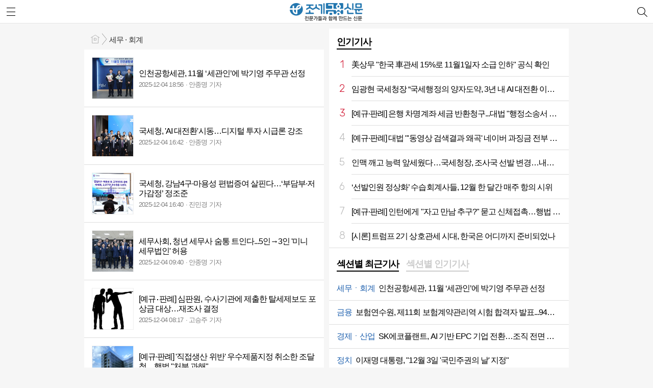

--- FILE ---
content_type: text/html; charset=utf-8
request_url: https://www.tfmedia.co.kr/mobile/section_list_all.html?sec_no=25
body_size: 9670
content:
<!DOCTYPE html>
<html lang="ko">
<head>
<meta name="viewport" content="width=device-width, initial-scale=1.0">
<meta name="format-detection" content="telephone=no">

<meta charset="UTF-8">
<meta http-equiv="X-UA-Compatible" content="IE=edge">
<meta property="og:url"					content="https://www.tfmedia.co.kr/mobile/section_list_all.html?sec_no=25" />
<meta property="og:type"				content="article" />
<meta property="og:title"				content="조세금융신문" />
<meta property="og:description"			content="조세금융신문, 세무, 회계, 금융, 재테크" />
<meta property="og:image"				content="https://www.tfmedia.co.kr/data/design/logo/default_image_share_20160726094110.png" />
<meta property="article:section"			content="" />
<meta property="article:section2"			content="" />
<meta property="article:published_time"			content="" />
<meta name="twitter:url"				content="https://www.tfmedia.co.kr/mobile/section_list_all.html?sec_no=25" />
<meta name="twitter:title"				content="조세금융신문" />
<meta name="twitter:card"				content="photo" />
<meta name="twitter:image"				content="https://www.tfmedia.co.kr/data/design/logo/default_image_share_20160726094110.png" />
<title>조세금융신문</title>
<link rel="apple-touch-icon-precomposed" href="/data/skin/layout/1/m16/images/favicon72.png">
<link rel="apple-touch-icon-precomposed" sizes="144x144" href="/data/skin/layout/1/m16/images/favicon144.png">
<link rel="shortcut icon" href="/data/skin/layout/1/m16/images/favicon.ico">
<link rel="icon" href="/data/skin/layout/1/m16/images/favicon.ico" type="image/x-icon">
<link rel="alternate" type="application/rss+xml" title="RSS 2.0" href="/data/rss/news.xml">
<link rel="stylesheet" href="/mobile/css/style.css">
<link rel="stylesheet" href="/mobile/css/override.css">
<!--[if lte IE 8]>
<link rel="stylesheet" type="text/css" href="/mobile/css/ie.css">
<![endif]-->
<link href="/data/cache/skin/1/mobile_section_list_all-cnts.css?20090508101900" type="text/css" rel="stylesheet" />
<meta name="subject" content="조세금융신문" />
<meta name="Copyright" content="조세금융신문" />
<meta name="keywords" content="조세금융신문, 세무, 회계, 금융, 재테크" />
<meta name="title" content="전문가들과 함께 만드는 신문 - 조세금융신문(www.tfnews.co.kr)" />
<meta name="description" content="조세금융신문, 세무, 회계, 금융, 재테크" />

<link rel='stylesheet' href='/mobile/css/swiper.css'>
<link type="text/css" rel="stylesheet" href="/data/skin/content/1/theme_title/index_cache.css">
<script type='text/javascript' src='/plugin/jquery/jquery-1.3.2.min.js'></script>
<script type='text/javascript' src='/js/common/jquery.cookie.js'></script>
<script type='text/javascript' src='/plugin/jquery/jquery-ui-1.7.2.custom.min.js'></script>
<script type='text/javascript' src='/plugin/jquery/plugins/jquery.floatobject-1.0.js'></script>
<script type='text/javascript' src='/plugin/jquery/plugins/jquery.uploadify-v2.1.0/swfobject.js'></script>
<script type='text/javascript' src='/plugin/jquery/plugins/jquery.uploadify-v2.1.0/jquery.uploadify.v2.1.0.min.js'></script>
<script type='text/javascript' src='/plugin/jquery/plugins/jquery.newsticker.js'></script>
<script type='text/javascript' src='/plugin/jquery/plugins/jquery-galleryview/jquery.easing.1.3.js'></script>
<script type='text/javascript' src='/plugin/jquery/plugins/jquery-galleryview/jquery.galleryview-1.1.js'></script>
<script type='text/javascript' src='/plugin/jquery/plugins/jquery-galleryview/jquery.timers-1.1.2.js'></script>
<script type='text/javascript' src='/js/iecontrol.js'></script>
<script type='text/javascript' src='/js/xml_supports.js'></script>
<script type='text/javascript' src='/js/menu.js'></script>
<script type='text/javascript' src='/js/mynews.js'></script>
<script type='text/javascript' src='/js/input.js'></script>
<script type='text/javascript' src='/mobile/js/jquery-1.11.1.js'></script>
<script type='text/javascript' src='/mobile/js/jquery-ui.js'></script>
<script type='text/javascript' src='/mobile/js/jquery.bxslider.js'></script>
<script type='text/javascript' src='/mobile/js/swiper.jquery.min.js'></script>
<script type='text/javascript' src='/mobile/js/icheck.js'></script>
<script type="text/javascript" src="/js/common/jquery.simplyscroll.js"></script>
<link type="text/css" rel="stylesheet" href="/js/common/slick.css">
<script type="text/javascript" src="/js/common/slick.js"></script>
<script type="text/javascript" src="/js/jquery.swipebox.js"></script><link rel="stylesheet" href="/plugin/photozoom/swipebox.css"><script type="text/javascript">
	var jQuery11 = $.noConflict(true);
</script>
<script type='text/javascript' src='/mobile/js/style.js'></script>
<meta property="naverblog:title"				content="" />

<script>
function ajaxGetSkinContent(layout_tpl, lay_no)
{
	$("#btn_more_" + lay_no).hide();
	$("#btn_more_loading_" + lay_no).show();
	if($("#skin_content_" + lay_no).attr("data-page") === undefined)
	{
		$("#skin_content_" + lay_no).attr("data-page", 1);
	}
	var page = Number($("#skin_content_" + lay_no).attr("data-page")) + 1;
	var mode = "get_skin_content";
	var parameter = "mode=" + mode + "&layout_tpl=" + layout_tpl + "&lay_no=" + lay_no + "&ajax_page=" + page + "&sec_no=25";

	$.ajax({
		url: "/news/ajax.php",
		data: parameter,
		dataType: "json",
		type:"POST",
		error: function(error) {
			console.log(error);
			return;
		},
		success: function(data){

			if(data.error_code)
			{
				console.log(data.error_message);
				return false;
			}
			$("#skin_content_" + lay_no).append($(data.html).find("#skin_content_" + lay_no).html());
			$("#skin_content_" + lay_no).attr("data-page", page);

			if($(data.html).find("#skin_content_" + lay_no).children().length >= $("#skin_content_" + lay_no).attr("data-count"))
			{
				$("#btn_more_" + lay_no).show();
			}
			$("#btn_more_loading_" + lay_no).hide();
		},
	});
}
</script>

<style>
.menu_wrap .hidden_skin, .top_ban_wrap .hidden_skin, .head_ban .hidden_skin { background: url(/data/skin/content/1/theme_title/images/bg_hr.png) repeat 0 0; height: 50px;}
.menu_wrap .html_no { position: absolute; right: 2px; top: 1px; background: #000; border-radius: 10px; color: #fff; font-family: Apple SD Gothic Neo, 돋움, Dotum, Helvetica, Droid Sans, AppleSDGothic, Arial, sans-serif; font-size: 12px; border: 1px solid #fff; display: block; padding: 1px 4px;}
.menu_wrap .html_text, .top_ban_wrap .html_text, .head_ban .html_text { position: absolute; right: 2px; top: 1px; background: #000; border-radius: 10px; color: #fff; font-family: Apple SD Gothic Neo, 돋움, Dotum, Helvetica, Droid Sans, AppleSDGothic, Arial, sans-serif; font-size: 12px; border: 1px solid #fff; display: block; padding: 1px 4px;}
.menu_wrap .html_no:before { content: "No."}
</style>

<meta name="referrer" content="no-referrer-when-downgrade">
<meta name="google-site-verification" content="h4NBE6aSlssewhzM9W3W_ZtYkSvccg5jL92aAh3NZ-I" />

            



	


</head>
<body>

<div id="body_wrap">

	<div id="wrapper">
	
		<!-- HEADER -->
		<div id="header">
			<div class="head_wrap">
				<h1><a href="./"><img src="https://www.tfmedia.co.kr/data/design/logo/mobile_toplogo_20160817141009.png" style="max-height: 35px;" alt="LOGO"></a></h1>
				<a href="javascript:void(0);" class="btn_menu"><span class="blind">메뉴</span></a>
				<a href="javascript:void(0);" class="btn_search"><span class="blind">검색</span></a>
			</div>
			
			<!-- Search box -->
			<div id="search_wrap" style="display: none;">
				<h2 class="blind">Search</h2>
				<form action="./search_result.html" method="GET" id="form_search_top">
				<fieldset>
					<div class="search_box">
						<label for="" class="blind">검색어를 입력하세요.</label>
						<input type="text" name="search" class="search_input i_focus" placeholder="검색어를 입력하세요.">
						<a href="#" class="btn_search_txt" onclick="$('#form_search_top').submit();return false;"><span class="blind">검색</span></a>
						<a href="#" class="btn_search_close"><span class="blind">닫기</span></a>
					</div>
				</fieldset>
				</form>
			</div>
			<!-- // Search box -->
		</div>
		<!-- // HEADER -->
		
		
		<!-- Content -->
		<div id="container" class="col02">
			
			<!-- Left content -->
			<div class="con_primary">
				<div>

										<!-- 네비게이터 -->
					<div class="path_con">
												<ul class="path_wrap">
							<li><a href="./">홈</a></li>
							<li><a href="section_list_all.html?sec_no=25">세무 · 회계</a></li>
													</ul>
						
											</div>
										
					<div class="m_ara_002    ">

	<!-- 리스트 :: 섬네일이 있으면 li에 클래스 'on_thumb' / 섬네일이 없으면 li에 클래스 없음-->
	<ul class="list_thumb radius">

			<li>
			<a href="article.html?no=198634">
								<span class="thumb thumbs"><img src="//www.tfmedia.co.kr/data/cache/public/photos/20251249/art_17648420459858_b5b822_146x146_c0.jpg" height="73" alt=""></span>
								<div class="items">
					<h3>인천공항세관, 11월 ‘세관인’에 박기영 주무관 선정</h3>
					<ul class="ac_info">
						<li>2025-12-04 18:56</li>
						<li>안종명 기자 </li>
					</ul>
				</div>
			</a>
		</li>
			<li>
			<a href="article.html?no=198628">
								<span class="thumb thumbs"><img src="//www.tfmedia.co.kr/data/cache/public/photos/20251249/art_17648331334211_b544ce_146x146_c0.jpg" height="73" alt=""></span>
								<div class="items">
					<h3>국세청, 'AI 대전환'시동…디지털 투자 시급론 강조</h3>
					<ul class="ac_info">
						<li>2025-12-04 16:42</li>
						<li>안종명 기자 </li>
					</ul>
				</div>
			</a>
		</li>
			<li>
			<a href="article.html?no=198629">
								<span class="thumb thumbs"><img src="//www.tfmedia.co.kr/data/cache/public/photos/20251249/art_17648331315677_2604b7_146x146_c0.jpg" height="73" alt=""></span>
								<div class="items">
					<h3>국세청, 강남4구·마용성 편법증여 살핀다…‘부담부·저가감정’ 정조준</h3>
					<ul class="ac_info">
						<li>2025-12-04 16:40</li>
						<li>진민경 기자 </li>
					</ul>
				</div>
			</a>
		</li>
			<li>
			<a href="article.html?no=198608">
								<span class="thumb thumbs"><img src="//www.tfmedia.co.kr/data/cache/public/photos/20251249/art_1764808321079_f6193d_146x146_c0.jpg" height="73" alt=""></span>
								<div class="items">
					<h3>세무사회, 청년 세무사 숨통 트인다...5인→3인 '미니 세무법인' 허용</h3>
					<ul class="ac_info">
						<li>2025-12-04 09:40</li>
						<li>안종명 기자 </li>
					</ul>
				</div>
			</a>
		</li>
			<li>
			<a href="article.html?no=198545">
								<span class="thumb thumbs"><img src="//www.tfmedia.co.kr/data/cache/public/photos/20251249/art_17646630379242_2fb922_146x146_c0.jpg" height="73" alt=""></span>
								<div class="items">
					<h3>[예규‧판례] 심판원, 수사기관에 제출한 탈세제보도 포상금 대상…재조사 결정</h3>
					<ul class="ac_info">
						<li>2025-12-04 08:17</li>
						<li>고승주 기자 </li>
					</ul>
				</div>
			</a>
		</li>
			<li>
			<a href="article.html?no=198507">
								<span class="thumb thumbs"><img src="//www.tfmedia.co.kr/data/cache/public/photos/20251249/art_17645874497843_b32c25_146x146_c0.png" height="73" alt=""></span>
								<div class="items">
					<h3>[예규·판례] '직접생산 위반' 우수제품지정 취소한 조달청…행법 "처분 과해"</h3>
					<ul class="ac_info">
						<li>2025-12-04 08:00</li>
						<li>박청하 기자 </li>
					</ul>
				</div>
			</a>
		</li>
			<li>
			<a href="article.html?no=198595">
								<span class="thumb thumbs"><img src="//www.tfmedia.co.kr/data/cache/public/photos/20251249/art_17647979226076_259243_146x146_c0.jpg" height="73" alt=""></span>
								<div class="items">
					<h3>금감원, 19일 회계법인·감사반 회계현안 설명회 연다</h3>
					<ul class="ac_info">
						<li>2025-12-04 06:39</li>
						<li>송기현 기자 </li>
					</ul>
				</div>
			</a>
		</li>
			<li>
			<a href="article.html?no=198599">
								<span class="thumb thumbs"><img src="//www.tfmedia.co.kr/data/cache/public/photos/20251249/art_1764799470728_456deb_146x146_c0.jpg" height="73" alt=""></span>
								<div class="items">
					<h3>美정부, '한국 車관세 15%로 11월1일자 소급 인하' 관보 게재</h3>
					<ul class="ac_info">
						<li>2025-12-03 23:51</li>
						<li>김종태 기자 </li>
					</ul>
				</div>
			</a>
		</li>
			<li>
			<a href="article.html?no=198536">
								<span class="thumb thumbs"><img src="//www.tfmedia.co.kr/data/cache/public/photos/20251249/art_17646536855551_9b5644_146x146_c0.png" height="73" alt=""></span>
								<div class="items">
					<h3>[초대석] 세무법인 와이즈앤택스 최시헌 회장, 김선명 대표 "변화 앞에서 흔들리지 않는 최고의 세무서비스"</h3>
					<ul class="ac_info">
						<li>2025-12-03 18:37</li>
						<li>이지한 기자 </li>
					</ul>
				</div>
			</a>
		</li>
			<li>
			<a href="article.html?no=198602">
								<span class="thumb thumbs"><img src="//www.tfmedia.co.kr/data/cache/public/photos/20251249/art_17648007658575_2d1e98_146x146_c0.jpg" height="73" alt=""></span>
								<div class="items">
					<h3>금융위, 회계처리 위반 아스트에 과징금 22억원 부과</h3>
					<ul class="ac_info">
						<li>2025-12-03 18:33</li>
						<li>김종태 기자 </li>
					</ul>
				</div>
			</a>
		</li>
			<li>
			<a href="article.html?no=198590">
								<span class="thumb thumbs"><img src="//www.tfmedia.co.kr/data/cache/public/photos/20251249/art_17647505288277_f0bc55_146x146_c0.jpg" height="73" alt=""></span>
								<div class="items">
					<h3>관세청, 내년 세외수입 51% '감액'…면세점 수수료 반영 '예산 현실화'</h3>
					<ul class="ac_info">
						<li>2025-12-03 18:04</li>
						<li>안종명 기자 </li>
					</ul>
				</div>
			</a>
		</li>
			<li>
			<a href="article.html?no=198575">
								<span class="thumb thumbs"><img src="//www.tfmedia.co.kr/data/cache/public/photos/20251249/art_17647284054816_d61552_146x146_c0.png" height="73" alt=""></span>
								<div class="items">
					<h3>[전문가 칼럼] 가업승계 전문세무사가 전하는 성공적인 가업승계 7계명</h3>
					<ul class="ac_info">
						<li>2025-12-03 16:53</li>
						<li>안성희 세무사 </li>
					</ul>
				</div>
			</a>
		</li>
			<li>
			<a href="article.html?no=198579">
								<span class="thumb thumbs"><img src="//www.tfmedia.co.kr/data/cache/public/photos/20251249/art_17647297105191_41454d_146x146_c0.jpg" height="73" alt=""></span>
								<div class="items">
					<h3>관세청, '통관부호 전용 발급시스템' 긴급 가동…쿠팡 사태 피해자 구제 총력</h3>
					<ul class="ac_info">
						<li>2025-12-03 11:52</li>
						<li>안종명 기자 </li>
					</ul>
				</div>
			</a>
		</li>
			<li>
			<a href="article.html?no=198544">
								<span class="thumb thumbs"><img src="//www.tfmedia.co.kr/data/cache/public/photos/20251249/art_17646629388703_44fd05_146x146_c0.jpg" height="73" alt=""></span>
								<div class="items">
					<h3>[예규‧판례] 심판원, 혼인신고 전 세대분리해도 장애인 자동차 취득세 면제 적용</h3>
					<ul class="ac_info">
						<li>2025-12-03 08:17</li>
						<li>고승주 기자 </li>
					</ul>
				</div>
			</a>
		</li>
			<li>
			<a href="article.html?no=198506">
								<span class="thumb thumbs"><img src="//www.tfmedia.co.kr/data/cache/public/photos/20251249/art_17645873906215_4cac7b_146x146_c0.png" height="73" alt=""></span>
								<div class="items">
					<h3>[예규·판례] 인턴에게 "자고 만남 추구?" 묻고 신체접촉…행법 "해고 정당"</h3>
					<ul class="ac_info">
						<li>2025-12-03 08:00</li>
						<li>박청하 기자 </li>
					</ul>
				</div>
			</a>
		</li>
			<li>
			<a href="article.html?no=198433">
								<span class="thumb thumbs"><img src="//www.tfmedia.co.kr/data/cache/public/photos/20251249/art_17645151260721_adb444_146x146_c0.png" height="73" alt=""></span>
								<div class="items">
					<h3>[김종규 칼럼] 국세청 과세행정의 으뜸은 공정성인데 왜 ‘아직’이라고들 하나</h3>
					<ul class="ac_info">
						<li>2025-12-03 07:51</li>
						<li>김종규 본지 논설고문 겸 대기자 </li>
					</ul>
				</div>
			</a>
		</li>
			<li>
			<a href="article.html?no=198565">
								<span class="thumb thumbs"><img src="//www.tfmedia.co.kr/data/cache/public/photos/20251249/art_17647138201384_cf95a8_146x146_c0.jpg" height="73" alt=""></span>
								<div class="items">
					<h3>금감원, 'K-IFRS 제·개정 내용 설명회'...회계기준 개정 설명</h3>
					<ul class="ac_info">
						<li>2025-12-03 07:31</li>
						<li>송기현 기자 </li>
					</ul>
				</div>
			</a>
		</li>
			<li>
			<a href="article.html?no=198561">
								<span class="thumb thumbs"><img src="//www.tfmedia.co.kr/data/cache/public/photos/20251249/art_17646990915357_e27e13_146x146_c0.jpg" height="73" alt=""></span>
								<div class="items">
					<h3>내년부터 법인세 전 구간 1%p 인상…예산부수법안 국회 통과</h3>
					<ul class="ac_info">
						<li>2025-12-02 23:31</li>
						<li>김종태 기자 </li>
					</ul>
				</div>
			</a>
		</li>
			<li>
			<a href="article.html?no=198551">
								<span class="thumb thumbs"><img src="//www.tfmedia.co.kr/data/cache/public/photos/20251249/art_17646695426406_c3bc97_146x146_c0.jpg" height="73" alt=""></span>
								<div class="items">
					<h3>부산국세청 ‘스타트업 성장 발판된다’, 각종 세정지원 안내</h3>
					<ul class="ac_info">
						<li>2025-12-02 18:59</li>
						<li>고승주 기자 </li>
					</ul>
				</div>
			</a>
		</li>
			<li>
			<a href="article.html?no=198548">
								<span class="thumb thumbs"><img src="//www.tfmedia.co.kr/data/cache/public/photos/20251249/art_17646645277892_e721b9_146x146_c0.jpg" height="73" alt=""></span>
								<div class="items">
					<h3>관세무역개발원, 추계학술세미나 개최...美 통상 환경 대응 모색</h3>
					<ul class="ac_info">
						<li>2025-12-02 17:48</li>
						<li>안종명 기자 </li>
					</ul>
				</div>
			</a>
		</li>
			<li>
			<a href="article.html?no=198543">
								<span class="thumb thumbs"><img src="//www.tfmedia.co.kr/data/cache/public/photos/20251249/art_17646622520484_40ce2a_146x146_c0.jpg" height="73" alt=""></span>
								<div class="items">
					<h3>[이슈체크] 세계 주도가들 설렌다…‘2025 K-SUUL AWARD’ 12개 수상주류 공개</h3>
					<ul class="ac_info">
						<li>2025-12-02 17:06</li>
						<li>고승주 기자 </li>
					</ul>
				</div>
			</a>
		</li>
			<li>
			<a href="article.html?no=198541">
								<span class="thumb thumbs"><img src="//www.tfmedia.co.kr/data/cache/public/photos/20251249/art_17646597736571_36a851_146x146_c0.jpg" height="73" alt=""></span>
								<div class="items">
					<h3>이성일 교수, 관세법판례연구회 세미나서 '관세포탈죄 신분범' 해석 논리적 모순 제기</h3>
					<ul class="ac_info">
						<li>2025-12-02 16:43</li>
						<li>안종명 기자 </li>
					</ul>
				</div>
			</a>
		</li>
			<li>
			<a href="article.html?no=198529">
								<span class="thumb thumbs"><img src="//www.tfmedia.co.kr/data/cache/public/photos/20251249/art_1764644477458_2775b0_146x146_c0.jpg" height="73" alt=""></span>
								<div class="items">
					<h3>[이슈체크] 종부세 1주택자 90%가 서울…강원‧충청‧전라‧경상 한 채도 없어</h3>
					<ul class="ac_info">
						<li>2025-12-02 12:10</li>
						<li>고승주 기자 </li>
					</ul>
				</div>
			</a>
		</li>
			<li>
			<a href="article.html?no=198524">
								<span class="thumb thumbs"><img src="//www.tfmedia.co.kr/data/cache/public/photos/20251249/art_17646414292659_6974f5_146x146_c0.jpg" height="73" alt=""></span>
								<div class="items">
					<h3>[현장] 서울세관, 국산 담배 73억 상당 밀수입 업체 적발</h3>
					<ul class="ac_info">
						<li>2025-12-02 12:03</li>
						<li>안종명 기자 </li>
					</ul>
				</div>
			</a>
		</li>
		</ul>
	
	<ul class="board_nav">
		<li class="prev"><a href="?sec_no=25&page=1">이전글</a></li>
		<li><i class="t01">1</i> / <span>1104</span></li>
		<li class="next"><a href="?sec_no=25&page=2">다음글</a></li>
	</ul>
						
</div>					
				</div>
			</div>
			<!-- // Left content -->
			
			<!-- Right content -->
			<div class="con_secondary">
				<div>
					<div class="m_arl_004    ">

	<div class="mts01 tit_box">
	<h2 >
		<a href="javascript:void(0);" >인기기사</a>
	</h2>
	</div>
	
	<ul class="rank_list">
			<li>
			<a href="/mobile/article.html?no=198517">
				<span class="rank01">1</span>
				<strong>美상무 "한국 車관세 15%로 11월1일자 소급 인하" 공식 확인</strong>
			</a>
		</li>
					<li>
			<a href="/mobile/article.html?no=198436">
				<span class="rank02">2</span>
				<strong>임광현 국세청장 “국세행정의 양자도약, 3년 내 AI 대전환 이루겠다”</strong>
			</a>
		</li>
					<li>
			<a href="/mobile/article.html?no=198445">
				<span class="rank03">3</span>
				<strong>[예규·판례] 은행 차명계좌 세금 반환청구...대법 "행정소송서 하자 따져야"</strong>
			</a>
		</li>
					<li>
			<a href="/mobile/article.html?no=198446">
				<span class="rank04">4</span>
				<strong>[예규·판례] 대법 "'동영상 검색결과 왜곡' 네이버 과징금 전부 취소해야"</strong>
			</a>
		</li>
					<li>
			<a href="/mobile/article.html?no=198499">
				<span class="rank05">5</span>
				<strong>인맥 깨고 능력 앞세웠다…국세청장, 조사국 선발 변경…내부서 ‘호평’</strong>
			</a>
		</li>
					<li>
			<a href="/mobile/article.html?no=198469">
				<span class="rank06">6</span>
				<strong>‘선발인원 정상화’ 수습회계사들, 12월 한 달간 매주 항의 시위</strong>
			</a>
		</li>
					<li>
			<a href="/mobile/article.html?no=198506">
				<span class="rank07">7</span>
				<strong>[예규·판례] 인턴에게 "자고 만남 추구?" 묻고 신체접촉…행법 "해고 정당"</strong>
			</a>
		</li>
					<li>
			<a href="/mobile/article.html?no=198432">
				<span class="rank08">8</span>
				<strong>[시론] 트럼프 2기 상호관세 시대, 한국은 어디까지 준비되었나</strong>
			</a>
		</li>
				</ul>

</div><div class="m_ext_001    ">


	<div id="tabs2964" class="big_tab card_summary">
		<ul class="tab_link">
			<li><a href="#tabs2964_1">섹션별 최근기사</a></li>
			<li><a href="#tabs2964_2">섹션별 인기기사</a></li>
		</ul>
		
		<!-- 섹션별 최근기사 -->
		<div id="tabs2964_1">
			<ul class="section_list">
							<li><a href="/mobile/article.html?no=198634"><strong><em>세무ㆍ회계</em>인천공항세관, 11월 ‘세관인’에 박기영 주무관 선정</strong></a></li>
							<li><a href="/mobile/article.html?no=198631"><strong><em>금융</em>보험연수원, 제11회 보험계약관리역 시험 합격자 발표...94명 합격·합격률32.5%</strong></a></li>
							<li><a href="/mobile/article.html?no=198632"><strong><em>경제ㆍ산업</em>SK에코플랜트, AI 기반 EPC 기업 전환…조직 전면 손질</strong></a></li>
							<li><a href="/mobile/article.html?no=198581"><strong><em>정치</em>이재명 대통령, "12월 3일 '국민주권의 날' 지정"</strong></a></li>
							<li><a href="/mobile/article.html?no=198639"><strong><em>LIFE</em>[인사] SKC</strong></a></li>
							<li><a href="/mobile/article.html?no=198632"><strong><em>IT / 게임</em>SK에코플랜트, AI 기반 EPC 기업 전환…조직 전면 손질</strong></a></li>
							<li><a href="/mobile/article.html?no=198463"><strong><em>조세금융TV</em>[詩가 있는 아침] 문틈으로</strong></a></li>
						</ul>
		</div>
		<!-- // 섹션별 최근기사 -->
		
		<!-- 섹션별 인기기사 -->
		<div id="tabs2964_2">
			<ul class="section_list">
							<li><a href="/mobile/article.html?no=198401"><strong><em>세무ㆍ회계</em>[예규·판례] IT업계 프로젝트 마치면 정규 근로계약도 끝?…행법 "부당해고"</strong></a></li>
							<li><a href="/mobile/article.html?no=198351"><strong><em>금융</em>KB금융, 대한민국 디지털경영대상 대통령상…“디지털역량 강화 결실”</strong></a></li>
							<li><a href="/mobile/article.html?no=198517"><strong><em>경제ㆍ산업</em>美상무 "한국 車관세 15%로 11월1일자 소급 인하" 공식 확인</strong></a></li>
							<li><a href="/mobile/article.html?no=198581"><strong><em>정치</em>이재명 대통령, "12월 3일 '국민주권의 날' 지정"</strong></a></li>
							<li><a href="/mobile/article.html?no=198442"><strong><em>LIFE</em>[부고] 송현진(현대매듭 대표)·윤주(GS건설 외환팀 책임)씨 부친상</strong></a></li>
							<li><a href="/mobile/article.html?no=198378"><strong><em>IT / 게임</em>현대차그룹, 경기도 안성 산단 내 '배터리 캠퍼스' 조성 위해 총 1.2조원 투자</strong></a></li>
							<li><a href="/mobile/article.html?no=198316"><strong><em>조세금융TV</em>[詩가 있는 아침] 가을바람</strong></a></li>
						</ul>
		</div>
		<!-- // 섹션별 인기기사 -->
	</div>
	
	<script>
	jQuery11( "#tabs2964" ).tabs();
	</script>

</div>
				</div>
			</div>
			<!-- // Right content -->
			
			<div class="btn_float" style="display: none;">
				<a href="javascript:void(0)" onClick="goToByScroll('body_wrap')" class="btn_top"><span class="blind">맨 위로</span></a>
				<a href="./" class="btn_home"><span class="blind">홈</span></a>
			</div>
		</div>
		<!-- // Content -->
		
		<!-- footer -->
		<div id="footer">
			<div>
				<div>
					<a href="/?mobile"><img src="./images/btn/btn_pcver.png" width="110" height="30" alt="PC버전으로 보기"></a>
					<!-- <a href="#" onclick="add_shortcut();return false;"><img src="/data/skin/layout/1/m16/images/btn/btn_bookmark.png" width="145" height="30" alt="안드로이드 홈화면 추가"></a> -->
				</div>
				<p>회사명 : 주식회사 조세금융신문     사업자 등록번호 : 107-88-12727
주소 : 서울특별시 은평구 증산로17길 43-1 (신사동 171-57) 제이제이한성B/D 
인터넷신문등록번호 : 서울, 아01713        등록일자 : 2011. 07. 25
제호 : 조세금융신문     발행인 : 김종상     편집인 : 양학섭     발행일자 : 2014. 04. 20
TEL : 02-783-3636      FAX : 02-3775-4461
Copyright @ All rights reserved.</p>
				<h6><a href="http://www.mediaon.co.kr/" target="_blank"><img src="/data/skin/layout/1/m16/images/img/footer_logo.png" width="99" height="12" alt="Powered by MediaOn"></a></h6>
			</div>
		</div>
		<!-- // footer -->
		
		<!-- Link Mask -->
		<div class="l_mask" style="display:none;"></div>
		<!-- Link Mask -->
	</div>
	
	<!-- Aside -->
	<div id="aside_wrap">
		<div class="search_top">
			<h1><a href="./"><img src="https://www.tfmedia.co.kr/data/design/logo/mobile_toplogo_20160817141009.png" style="max-height: 25px;" alt="LOGO"></a></h1>
			
						<a href="./login.html" class="btn_login">로그인</a>
						<a href="#" class="btn_close" onclick="return false;"><span class="blind">창닫기</span></a>
		</div>
		
		<ul id="gnb">

						<li>
				<a href="/mobile/article_list_all.html">종합뉴스<span></span></a>
							</li>
						<li>
				<a href="javascript:void(0);">세무ㆍ회계<span></span></a>
								<ul>
					<li><a href="/mobile/section_list_all.html?sec_no=25">세무ㆍ회계 전체</a></li>
										<li><a href="/mobile/section_list_all.html?sec_no=36">정책</a></li>
										<li><a href="/mobile/section_list_all.html?sec_no=37">내국세</a></li>
										<li><a href="/mobile/section_list_all.html?sec_no=38">국제조세</a></li>
										<li><a href="/mobile/section_list_all.html?sec_no=57">관세</a></li>
										<li><a href="/mobile/section_list_all.html?sec_no=58">지방세</a></li>
										<li><a href="/mobile/section_list_all.html?sec_no=59">업계</a></li>
										<li><a href="/mobile/section_list_all.html?sec_no=60">예규·판례</a></li>
									</ul>
							</li>
						<li>
				<a href="javascript:void(0);">금융<span></span></a>
								<ul>
					<li><a href="/mobile/section_list_all.html?sec_no=3">금융 전체</a></li>
										<li><a href="/mobile/section_list_all.html?sec_no=40">정책</a></li>
										<li><a href="/mobile/section_list_all.html?sec_no=41">은행</a></li>
										<li><a href="/mobile/section_list_all.html?sec_no=154">증권</a></li>
										<li><a href="/mobile/section_list_all.html?sec_no=63">보험</a></li>
										<li><a href="/mobile/section_list_all.html?sec_no=66">카드ㆍ제2금융</a></li>
										<li><a href="/mobile/section_list_all.html?sec_no=65">예규ㆍ판례</a></li>
									</ul>
							</li>
						<li>
				<a href="/mobile/section_list_all.html?sec_no=5">세ㆍ재테크<span></span></a>
							</li>
						<li>
				<a href="javascript:void(0);">경제ㆍ산업<span></span></a>
								<ul>
					<li><a href="/mobile/section_list_all.html?sec_no=54">경제ㆍ산업 전체</a></li>
										<li><a href="/mobile/section_list_all.html?sec_no=40">정책</a></li>
										<li><a href="/mobile/section_list_all.html?sec_no=74">경제일반</a></li>
										<li><a href="/mobile/section_list_all.html?sec_no=79">기업ㆍ재계</a></li>
										<li><a href="/mobile/section_list_all.html?sec_no=76">건설ㆍ부동산</a></li>
										<li><a href="/mobile/section_list_all.html?sec_no=77">식품ㆍ유통 · 의료</a></li>
										<li><a href="/mobile/section_list_all.html?sec_no=93">글로벌동향</a></li>
									</ul>
							</li>
						<li>
				<a href="/mobile/section_list_all.html?sec_no=133">정치<span></span></a>
							</li>
						<li>
				<a href="javascript:void(0);">LIFE<span></span></a>
								<ul>
					<li><a href="/mobile/section_list_all.html?sec_no=31">LIFE 전체</a></li>
										<li><a href="/mobile/section_list_all.html?sec_no=47">문화</a></li>
										<li><a href="/mobile/section_list_all.html?sec_no=181">교육</a></li>
										<li><a href="/mobile/section_list_all.html?sec_no=50">사회보험</a></li>
										<li><a href="/mobile/section_list_all.html?sec_no=90">인사ㆍ동정</a></li>
										<li><a href="/mobile/section_list_all.html?sec_no=91">개업ㆍ이전</a></li>
										<li><a href="/mobile/section_list_all.html?sec_no=92">결혼ㆍ부음</a></li>
										<li><a href="/mobile/section_list_all.html?sec_no=120">과학</a></li>
										<li><a href="/mobile/section_list_all.html?sec_no=127">HEALTH & BEAUTY</a></li>
										<li><a href="/mobile/section_list_all.html?sec_no=189">핫이슈</a></li>
									</ul>
							</li>
						<li>
				<a href="javascript:void(0);">TF로<span></span></a>
								<ul>
					<li><a href="/mobile/section_list_all.html?sec_no=166">TF로 전체</a></li>
										<li><a href="/mobile/section_list_all.html?sec_no=167">증권로</a></li>
									</ul>
							</li>
						<li>
				<a href="javascript:void(0);">IT / 게임<span></span></a>
								<ul>
					<li><a href="/mobile/section_list_all.html?sec_no=79">IT / 게임 전체</a></li>
										<li><a href="/mobile/section_list_all.html?sec_no=209"></a></li>
									</ul>
							</li>
						<li>
				<a href="https://tfbooks.co.kr">서적몰<span></span></a>
							</li>
						<li class="btn_tv">
				<a href="javascript:void(0);">조세금융TV<span></span></a>
								<ul>
					<li><a href="/mobile/section_list_all.html?sec_no=168">조세금융TV 전체</a></li>
										<li><a href="/mobile/section_list_all.html?sec_no=211">예규·판례</a></li>
										<li><a href="/mobile/section_list_all.html?sec_no=172">단짠단짠 뉴스</a></li>
										<li><a href="/mobile/section_list_all.html?sec_no=207">이슈! 부(富)동산</a></li>
										<li><a href="/mobile/section_list_all.html?sec_no=195">굿바이! 세금폭탄</a></li>
										<li><a href="/mobile/section_list_all.html?sec_no=169">파워 인터뷰</a></li>
										<li><a href="/mobile/section_list_all.html?sec_no=202">알기 쉬운 세금</a></li>
										<li><a href="/mobile/section_list_all.html?sec_no=205">10분세금</a></li>
										<li><a href="/mobile/section_list_all.html?sec_no=170">세미나</a></li>
										<li><a href="/mobile/section_list_all.html?sec_no=171">현장취재</a></li>
										<li><a href="/mobile/section_list_all.html?sec_no=184">김하나 장보원의 이런稅上</a></li>
										<li><a href="/mobile/section_list_all.html?sec_no=180">연말정산</a></li>
										<li><a href="/mobile/section_list_all.html?sec_no=204">세꼬무</a></li>
										<li><a href="/mobile/section_list_all.html?sec_no=177">詩가 있는 아침</a></li>
									</ul>
							</li>
						
		</ul>
		
		<div class="aside_bot">
		<!--<a href="http://tfnews.co.kr/home/bookmall.html" target="_blank" class="db mb15"><img src="/data/skin/layout/1/m16/images/btn/btn_bookmall_m.jpg" alt="서적몰" width="255"></a>-->
			<a href="/?mobile" class="btn_pcview">PC버전으로 보기</a>
			<p>회사명 : 주식회사 조세금융신문     사업자 등록번호 : 107-88-12727
주소 : 서울특별시 은평구 증산로17길 43-1 (신사동 171-57) 제이제이한성B/D 
인터넷신문등록번호 : 서울, 아01713        등록일자 : 2011. 07. 25
제호 : 조세금융신문     발행인 : 김종상     편집인 : 양학섭     발행일자 : 2014. 04. 20
TEL : 02-783-3636      FAX : 02-3775-4461
Copyright @ All rights reserved.</b></p>
		</div>
		
			</div>
	<!-- // Aside -->
	
</div>

<script type="text/javascript">
var gtracker_type = 1;	// 0:접속자,1:페이지뷰
document.write(unescape("%3Cscript src='/weblog/gtracker.js' type='text/javascript'%3E%3C/script%3E"));
</script>



<meta name="nate-note" content="원문 제목: 조세금융신문">

<script src="//developers.kakao.com/sdk/js/kakao.min.js"></script>
<script type="text/javascript" src="/js/social.js?20180608001"></script>
<script>
<!--
Kakao.init('2f98d62eee09b7c94bf594a368812bda');
//-->
</script>
<!-- SHARE LAYER POPUP -->
<div class="l_pop" id="popShare" style="display:none;">
	<h5 class="pop_tit">공유하기</h5>
	<a href="javascript:void(0);" class="pop_close"><span class="blind">Close</span></a>
	<div class="pop_con">
		<ul class="btn_share">
			<li class="bs01"><a href="#" onclick="openSocial('facebook', 'https://www.tfmedia.co.kr/mobile/section_list_all.html?sec_no=25', '', 'www.tfmedia.co.kr', '조세금융신문',  '', '');return false;">페북</a></li>
			<li class="bs02"><a href="#" onclick="openSocial('twitter', 'https://www.tfmedia.co.kr/mobile/section_list_all.html?sec_no=25', '', 'www.tfmedia.co.kr', '조세금융신문',  '', '');return false;">트윗</a></li>
			<li class="bs04"><a href="#" onclick="openSocial('kakaotalk', 'https://www.tfmedia.co.kr/mobile/section_list_all.html?sec_no=25', '', 'www.tfmedia.co.kr', '조세금융신문',  '', '');return false;">카톡</a></li>
			<li class="bs06"><a href="#" onclick="openSocial('line', 'https://www.tfmedia.co.kr/mobile/section_list_all.html?sec_no=25', '', 'www.tfmedia.co.kr', '조세금융신문',  '', '');return false;">라인</a></li>
			<li class="bs07"><a href="#" onclick="openSocial('naverblog', 'https://www.tfmedia.co.kr/mobile/section_list_all.html?sec_no=25', '', 'www.tfmedia.co.kr', '조세금융신문',  '', '');return false;">네이버 블로그</a></li>
			<li class="bs08"><a href="#" onclick="openSocial('band', 'https://www.tfmedia.co.kr/mobile/section_list_all.html?sec_no=25', '', 'www.tfmedia.co.kr', '조세금융신문',  '', '');return false;">밴드</a></li>
		</ul>
		
		<div class="share_url_wrap"><a href="#" onclick="copyTrackback('https://www.tfmedia.co.kr/mobile/section_list_all.html?sec_no=25');return false;">https://www.tfmedia.co.kr/mobile/section_list_all.html?sec_no=25 <span>url복사</span></a></div><div style="position:absolute;width:1px;height:1px;z-index:-1;overflow:hidden;"><textarea style="width:1px;height:1px;border:0;" id="copy_trackback"></textarea></div><script type="text/javascript">function copyTrackback(url) { var IE = (document.all) ? true : false; if (IE) { window.clipboardData.setData('Text', url); alert("주소가 복사되었습니다.\n원하는 곳에 붙여넣기(Ctrl+V)해 주세요."); } else { var tmpTextarea = document.getElementById('copy_trackback'); tmpTextarea.value = url; tmpTextarea.select(); tmpTextarea.setSelectionRange(0, 9999);  document.execCommand('copy'); tmpTextarea.blur(); alert("주소가 복사되었습니다.\n원하는 곳에 붙여넣기(Ctrl+V)해 주세요."); $('#popShare, .mask').hide(); } } </script>
	</div>
</div>


<!-- 2017-07-03 조세금융신문 광고 배너 주석처리 - jtmediaon@mediaon.co.kr - pjt - -->
<!-- <script src="http://ad.tjtune.com/cgi-bin/PelicanC.dll?impr?pageid=068G&out=script"></script> -->

<script type="text/javascript">


//window.onpageshow =  function(event) {
	// 아이폰 브라우저에서 뒤로가기로 로딩했을 경우 쿠키세팅 - jtmediaon@mediaon.co.kr - pjt - 
	//if ( event.persisted) {
		//setCookie("mainPop", "mainPop", 24);
	//}
//}

</script>
<!-- 매체사 광고 스크립트 세팅 - jtmediaon@mediaon.co.kr - pjt - -->
<script type="text/javascript" src="http://ads.priel.co.kr/js/cb_tfnews_main.js"></script> 
<script type="text/javascript">
//if(get_cookie("mainPop") != "") pppClose();
//pppClose();
//console.log(get_cookie("mainPop"));

//function setCookie( name, value, expirehours ) { 
	//var todayDate = new Date(); 
	//todayDate.setHours( todayDate.getHours() + expirehours ); 
	//document.cookie = name + "=" + escape( value ) + "; path=/; expires=" + todayDate.toGMTString() + ";" 
//} 

// 쿠키를 비워준다. 비워줘야 일반접속시 레이어 팝업 로딩을 안한다. - jtmediaon@mediaon.co.kr - pjt - 
//setCookie("mainPop", "", 24);

</script>








<script type="text/javascript" src="//wcs.naver.net/wcslog.js"></script>
<script type="text/javascript">
if(!wcs_add) var wcs_add = {};
wcs_add["wa"] = "c25f7c11c566f0";
if(window.wcs) {
wcs_do();
}
</script>
</body>
</html>

--- FILE ---
content_type: text/css
request_url: https://www.tfmedia.co.kr/mobile/css/style.css
body_size: 145
content:
@charset "utf-8";
@import "reset.css";
@import "module.css";
@import "content.css";
@import "bbs.css";
@import "paper.css";
@import "mquery.css";

--- FILE ---
content_type: text/css
request_url: https://www.tfmedia.co.kr/data/cache/skin/1/mobile_section_list_all-cnts.css?20090508101900
body_size: 1374
content:
@charset "utf-8";
/*  begin */


.m_ara_002 { position: relative;}
.m_ara_002 .mts05, .m_ara_002 .mts06 { margin-bottom: 0;}

.m_ara_002 .list_thumb { position:relative; background:#fff;}
.m_ara_002 .list_thumb > li { position:relative; border-bottom:1px solid #ddd;}
.m_ara_002 .list_thumb > li:first-child { border-top:0;}
.m_ara_002 .list_thumb > li > a { position:relative; display: flex; align-items: center; padding:15px;}
.m_ara_002 .list_thumb > li > a.tap { color:#666;}
.m_ara_002 .list_thumb > li > a .items { flex: 1;}
.m_ara_002 .list_thumb > li > a h3 { font-weight: normal; line-height:1.2; overflow:hidden; display:-webkit-box; -webkit-box-orient:vertical; -webkit-line-clamp:2; margin-bottom:4px;}
.m_ara_002 .list_thumb > li > a .thumbs { border: 1px solid #efefef;}

.m_ara_002 .thumbs { display:block; width:80px; height:80px; overflow:hidden; margin-right: 10px;}
.m_ara_002 .thumbs img { width:80px; height: 80px;}
.m_ara_002 .ac_info { line-height: 1;}
.m_ara_002 .ac_info:after { content:""; display:block; clear:both;}
.m_ara_002 .ac_info > li { position: relative; display: inline; font-size:13px; color:#808080; line-height: 1;}
.m_ara_002 .ac_info > li:after { content: "·"; margin: 0 0 0 4px; line-height: 1;}
.m_ara_002 .ac_info > li:last-child:after { display: none;}
.m_ara_002 .ac_info > li > span { line-height: inherit;}

.m_ara_002 .board_nav { position:relative; margin:15px 0; text-align:center;}
.m_ara_002 .board_nav li { display:inline-block; font-family: rubik, sans-serif; color: #b6b6b6;}
.m_ara_002 .board_nav li a { position:absolute; bottom:-1px; display:block; text-indent:-9999px; width:30px; height:30px; background:url(/data/skin/content/1/m_ara_002//images/btn_page.svg) no-repeat 0 0;}
.m_ara_002 .board_nav li.prev a { background-position:0 0; left:90px;}
.m_ara_002 .board_nav li.next a { background-position:-30px 0; right:90px;}
.m_ara_002 .board_nav li a:hover { opacity: .5;}
.m_ara_002 .board_nav li > span, .board_nav li > i { font-size: 20px; letter-spacing: 1px; font-style: normal;}
.board_nav li > i { color: #2162af !important; font-style: normal;}

.m_ara_002 .result_tit { position: relative; text-align: center; padding: 15px; color: #565656; font-size: 14px; font-weight: 400;}
.m_ara_002 .result_tit b { font-size: 17px; font-weight: 400;}

.m_ara_002 .no_serult { position:relative; display:block; padding: 15px 15px 200px; font-weight: bold; color: #393939; background: #fff;}
.m_ara_002 .no_serult span { font-weight: 400; font-size: 13px; display: block; margin-top: -5px;}

.m_ara_002.m_skinbox.m_radius .radius { border-radius: 0 !important;}
/*  end */
/*  begin */


.m_arl_004 { position: relative; border-bottom: 1px solid #ddd;}
.m_arl_004 .tit_box { margin-bottom: -5px;}
.m_arl_004 .mts05, .m_arl_004 .mts06 { margin-bottom: 0;}
.m_arl_004 .rank_list { background:#fff;}
.m_arl_004 .rank_list > li { position:relative; padding-left: 44px;}
.m_arl_004 .rank_list > li > a { display:block; padding:15px 15px 13px 0; line-height:1; border-top:1px solid #ddd;}
.m_arl_004 .rank_list > li > a.tap { color: #666;}
.m_arl_004 .rank_list > li:first-child a { border-top: 0;}
.m_arl_004 .rank_list > li > a > strong { display:block; text-overflow:ellipsis; overflow:hidden; white-space:nowrap; font-weight:normal; line-height:1.2; font-size: 16px; font-weight: 400;}
.m_arl_004 .rank_list > li > a > span { position:absolute; left:10px; top:11px; display:block; width:30px; font-family: rubik, sans-serif; color: #bdbdbd; font-size: 20px; font-weight: 300; text-align: center;}
.m_arl_004 .rank_list > li > a > span.rank01, 
.m_arl_004 .rank_list > li > a > span.rank02, 
.m_arl_004 .rank_list > li > a > span.rank03 { color: #d4253e;}
/*  end */
/*  begin */


.m_ext_001 { position: relative; border-bottom: 1px solid #ddd;}

/* 섹션별 */
.m_ext_001 .tab_link { position:relative; background: #fff; padding: 20px 8px 10px;}
.m_ext_001 .tab_link:after { content: ""; display: block; clear: both;}
.m_ext_001 .tab_link li { float: left; padding: 0 7px;}
.m_ext_001 .tab_link li a { color: #000; font-weight: bold; font-size: 18px; display: inline-block; padding-bottom: 1px; border-bottom: 2px solid #ccc; color: #ccc;}
.m_ext_001 .tab_link li.on a,
.m_ext_001 .tab_link li.ui-tabs-active a { color:#000; border-bottom: 2px solid #000;}
.m_ext_001 br { display: none;}

.m_ext_001 .section_list { background:#fff;}
.m_ext_001 .section_list > li { position:relative; border-top:1px solid #ddd;}
.m_ext_001 .section_list > li:first-child { border-top: 0;}
.m_ext_001 .section_list > li > a { position:relative; display:block; padding:13px 15px; line-height:1;}
.m_ext_001 .section_list > li > a.tap { color: #666;}
.m_ext_001 .section_list > li > a > strong { display:block; text-overflow:ellipsis; overflow:hidden; white-space:nowrap; font-weight:normal; line-height:1.2; vertical-align:middle; font-weight: 400;}
.m_ext_001 .section_list > li > a > strong > em { color: #2162af; margin-top:-1px; margin-right:7px; font-weight: 500; font-style: normal;}
/*  end */


--- FILE ---
content_type: text/css
request_url: https://www.tfmedia.co.kr/mobile/css/paper.css
body_size: 986
content:
@charset "utf-8";
.paper_wrap { background: #fff; box-shadow: 0 0 15px rgba(0,0,0,.2);}

.paper_head { text-align: center; background: url(../images/paper/bg_paper_left.png) no-repeat 0 0;}
.paper_head > div { height: 70px; background: url(../images/paper/bg_paper_right.png) no-repeat right 0; overflow: hidden;}
.paper_head > div > h3 { margin: 13px 0 10px;}
.paper_head > div > p { color: #4f4f4f; font-size: 14px;}

.paper_form { background: rgba(0,0,0,.5);}
.paper_form dl { position: relative; width: 252px; margin: 0 auto; padding: 10px 0 10px 48px;}
.paper_form dl > dt { position: absolute; left: 7px; top: 12px; color: #fff; font-weight: bold; line-height: 1.1;}

.paper_form .f_sel:after { content: ""; display: block; clear: both;}
.paper_form .f_sel > li { float: left; margin-left: 10px;}
.paper_form .f_sel > li:first-child { margin-left: 0;}

.paper_form hr { display: block; border: 0; outline: 0; border-top: 1px solid #b1b1b1; padding: 0; margin: 0;}

.paper_tit { position: relative; border-bottom: 2px solid #a1a1a1; padding-bottom: 3px; margin-bottom: 14px;}
.paper_tit > div { border-bottom: 1px solid #a1a1a1; padding-bottom: 8px;}
.paper_tit > div:after { content: ""; display: block; clear: both;}
.paper_tit > div > h4 { float: left; font-size: 18px; color: #393939;}
.paper_tit > div > p { float: right; color: #000000; padding-top: 2px; font-weight: bold;}

.paper_list_wrap { background: url(../images/paper/bg_paper.jpg) repeat 0 0; padding: 12px;}

.paper_list:after { content: ""; display: block; clear: both;}
.paper_list { margin: 0 -6px;}
.paper_list > li { float: left; width: 25%;}
.paper_list > li > a { display: block; margin: 0 6px;}

.paper_list > li > a > span { position: relative; display: block; border: 1px solid #dedede; transition: border-color .3s ease;}
.paper_list > li > a > span:before { content: ""; display: block; padding-top: 135.57%;}
.paper_list > li > a > span span { position: absolute; top: 0; right: 0; bottom: 0; left: 0; display: block; z-index: 1;}
.paper_list > li > a > span span img { width: 100%; height: 100%;}
.paper_list > li > a > b { display: block; text-align: center; height: 40px; line-height: 35px; text-overflow:ellipsis; overflow:hidden; white-space:nowrap;}

.paper_list > li > a.tap > span { border-color: #999; box-shadow: 0 0 4px rgba(0,0,0,.2);}
.paper_list > li.no_result { width: 100% !important; text-align: center; color: #222; padding: 30px 0 45px;}

/* Media Query */
@media only screen and (-webkit-min-device-pixel-ratio:1.5) {
.paper_head { background-image: url(../images/paper/bg_paper_left2x.png); background-size:70px 70px; -webkit-background-size:70px 70px;}
.paper_head > div { background-image: url(../images/paper/bg_paper_right2x.png); background-size:70px 70px; -webkit-background-size:70px 70px;}
}

@media all and (max-width:720px){
.paper_list > li { width: 33.3333%;}
}

@media all and (max-width:640px){
.paper_list > li { width: 25%;}
}

@media all and (max-width:500px){
.paper_list > li { width: 33.3333%;}
}

@media all and (max-width:400px){
.paper_list > li { width: 50%;}
}

--- FILE ---
content_type: image/svg+xml
request_url: https://www.tfmedia.co.kr/mobile/images/icon/icon_home.svg
body_size: 499
content:
<?xml version="1.0" encoding="utf-8"?>
<!-- Generator: Adobe Illustrator 16.0.0, SVG Export Plug-In . SVG Version: 6.00 Build 0)  -->
<!DOCTYPE svg PUBLIC "-//W3C//DTD SVG 1.1//EN" "http://www.w3.org/Graphics/SVG/1.1/DTD/svg11.dtd">
<svg version="1.1" id="Layer_1" xmlns="http://www.w3.org/2000/svg" xmlns:xlink="http://www.w3.org/1999/xlink" x="0px" y="0px"
	 width="23px" height="23px" viewBox="0 0 23 23" enable-background="new 0 0 23 23" xml:space="preserve">
<polyline fill="none" stroke="#727373" stroke-width="0.5" stroke-miterlimit="10" points="3.127,8.874 11.687,3.677 20.184,8.966 
	"/>
<rect x="9.73" y="9.925" fill="none" stroke="#727373" stroke-width="0.5" stroke-miterlimit="10" width="3.852" height="4.023"/>
<polyline fill="none" stroke="#727373" stroke-width="0.5" stroke-miterlimit="10" points="17.586,7.346 17.586,19.39 5.726,19.39 
	5.726,7.346 "/>
</svg>


--- FILE ---
content_type: image/svg+xml
request_url: https://www.tfmedia.co.kr/data/skin/content/1/m_ara_002//images/btn_page.svg
body_size: 452
content:
<?xml version="1.0" encoding="utf-8"?>
<!-- Generator: Adobe Illustrator 16.0.0, SVG Export Plug-In . SVG Version: 6.00 Build 0)  -->
<!DOCTYPE svg PUBLIC "-//W3C//DTD SVG 1.1//EN" "http://www.w3.org/Graphics/SVG/1.1/DTD/svg11.dtd">
<svg version="1.1" id="Layer_1" xmlns="http://www.w3.org/2000/svg" xmlns:xlink="http://www.w3.org/1999/xlink" x="0px" y="0px"
	 width="60px" height="30px" viewBox="0 0 60 30" enable-background="new 0 0 60 30" xml:space="preserve">
<polyline fill="none" stroke="#000000" stroke-miterlimit="10" points="19.009,7.036 10.029,15.492 18.974,23.947 "/>
<polyline fill="none" stroke="#000000" stroke-miterlimit="10" points="41.021,23.947 50.001,15.491 41.057,7.036 "/>
</svg>


--- FILE ---
content_type: application/javascript
request_url: https://www.tfmedia.co.kr/mobile/js/style.js
body_size: 1887
content:

//======================================================== height LAYOUT
jQuery11(document).ready(function() {
	jQuery11(window).bind('resize', function (event) {
		var header_height = jQuery11('#header').height(),
			footer_height = jQuery11('#footer').height(),
			container_height = jQuery11('#container').height(),
			log_height = jQuery11('.login_tit').height(),			
			window_height = jQuery11(window).height(),
			total_height = window_height - header_height - footer_height,
			login_height = window_height - footer_height - log_height,
			page_height = header_height + container_height + footer_height;
			
		jQuery11('#container').css('min-height', total_height + 'px');
		jQuery11('.login_wrap').css('min-height', login_height + 'px');
		jQuery11('.mask').css('height', page_height + 'px');
		
	}).trigger('resize');
});

//======================================================== Search BOX
jQuery11(function() {
	var searchBtn = jQuery11('.btn_search');
	var searchWrap = jQuery11('#search_wrap');
	var searchClose = jQuery11('.btn_search_close');
	var searchInput = jQuery11('.i_focus');
	
	searchBtn.on('click', function(){
		searchWrap.slideDown(200);
		searchInput.focus();
	});
	searchClose.on('click', function(){
		searchWrap.slideUp(200);
		searchInput.blur();
	});
});

//======================================================== Left Menu
jQuery11(function() {
	var menuBtn = jQuery11('.btn_menu'),
		menuWrap = jQuery11('#aside_wrap'),
		bodyWrap = jQuery11('#body_wrap'),
		btnClose = jQuery11('.btn_close'),
		maskWrap = jQuery11('.l_mask');
	
	menuBtn.click(function(){
		
		var body_height = jQuery11('body').height();
		var aside_height = jQuery11('#aside_wrap').height();
		var wrap_height = jQuery11('#wrapper').height();
		
		if(wrap_height > aside_height){
			max_height = wrap_height;
		} else {
			max_height = aside_height;
		};
		
		if(body_height > max_height){
			final_height = body_height;
		} else {
			final_height = max_height;
		};
			
		jQuery11('#aside_wrap').css('min-height', final_height + 'px');
		jQuery11('#wrapper').css('min-height', final_height + 'px');
		jQuery11('.l_mask').css('min-height', final_height + 'px');

		
		menuBtn.addClass('on');
		menuWrap.animate({
			left: "0"
		},'fast');
		
		maskWrap.css('display','block');

	});
	
	maskWrap.click(function(){
		
		menuBtn.removeClass('on');
		menuWrap.animate({
			left: "-275px"
		},'fast');
		maskWrap.css('display','none');
		
		
		setTimeout(function(){
			jQuery11('#aside_wrap').css('min-height', 'inherit');
			jQuery11('#wrapper').css('min-height', 'inherit');
			jQuery11('.l_mask').css('min-height', 'inherit');
		},200);
		
	});
	
	btnClose.click(function(){

		menuBtn.removeClass('on');
		menuWrap.animate({
			left: "-275px"
		},'fast');
		maskWrap.css('display','none');
		
		setTimeout(function(){
			jQuery11('#aside_wrap').css('min-height', 'inherit');
			jQuery11('#wrapper').css('min-height', 'inherit');
			jQuery11('.l_mask').css('min-height', 'inherit');
		},200);
	});
	
	var addList = jQuery11('#gnb > li');
	var addLink = jQuery11('#gnb > li > a');
	var addWrap = jQuery11('#gnb > li > ul');
	
	addLink.on('click', function(){
		if(jQuery11(this).siblings('ul').css('display') == ('none')){
			addWrap.slideUp(200);
			addList.removeClass('active');
			jQuery11(this).siblings('ul').slideDown(200);
			jQuery11(this).parent('li').addClass('active');
		} else {
			
			jQuery11(this).siblings('ul').slideUp(200);
			jQuery11(this).parent('li').removeClass('active');
		};
	});
});

//======================================================== Tap Effect
jQuery11(function() {
	
	var UserAgent = navigator.userAgent;
	
	if(UserAgent.match(/iPhone|iPod|iPad|iPad2|Android|Windows CE|BlackBerry|Symbian|Windows Phone|webOS|Opera Mini|Opera Mobi|POLARIS|IEMobile|lgtelecom|nokia|SonyEricsson/i) != null || UserAgent.match(/LG|SAMSUNG|Samsung/) != null) {
		jQuery11('a, button, input[type=button], input[type=submit], input[type=reset]').on('touchmove taphold touchend',function(e){
			jQuery11(this).removeClass('tap');
		});
		jQuery11('a, button, input[type=button], input[type=submit], input[type=reset]').on('touchstart',function(e){
			jQuery11(this).addClass('tap');
		});
	} else {
	    jQuery11('a, button, input[type=button], input[type=submit], input[type=reset]').on('mouseleave',function(e){
			jQuery11(this).removeClass('tap');
		});
		jQuery11('a, button, input[type=button], input[type=submit], input[type=reset]').on('mouseover',function(e){
			jQuery11(this).addClass('tap');
		});
	};
	
});

//======================================================== Animation for POP to TOP
function goToByScroll(id) {
	jQuery11('html, body').animate({
		scrollTop: jQuery11("#"+id).offset().top - 55
	},'slow');
}

jQuery11(function(jQuery11){
	jQuery11(window).scroll(function(){
		var y = jQuery11(this).scrollTop();
		
		if(y >= 100){
			jQuery11('.btn_float').fadeIn();
		}
		else {
			jQuery11('.btn_float').fadeOut();
		}
	});
});

//======================================================== Input Clear
jQuery11(function(jQuery11){
	
	var i_text = jQuery11('.i_label').next('.i_text');
	
	jQuery11('.i_label').css('position','absolute');

	i_text
		.focus(function(){
			jQuery11(this).prev('.i_label').css('visibility','hidden');
		})
		.blur(function(){
			if(jQuery11(this).val() == ''){
				jQuery11(this).prev('.i_label').css('visibility','visible');
			} else {
				jQuery11(this).prev('.i_label').css('visibility','hidden');
			}
		})
		.change(function(){
			if(jQuery11(this).val() == ''){
				jQuery11(this).prev('.i_label').css('visibility','visible');
			} else {
				jQuery11(this).prev('.i_label').css('visibility','hidden');
			}
		})
		.blur();
});

//======================================================== Layer POPUP
var windowScrollPosition = 0;
var con_height = 0;

jQuery11(document).ready(function() {
	con_height =  jQuery11(window).height();
});

function popupShow(sid) {
	var isShow = false;
	
	jQuery11(sid).each(function() {
			if(jQuery11(this).css('display')=='block'){
				isShow = true;				
			}
	});
	if(!isShow){
		jQuery11('body').append('<div class="mask"></div>');
	}
	
	jQuery11(sid).each(function() {
		var thisHeight = jQuery11(this).height();
		var scroll_top =  jQuery11(window).scrollTop();
		var popHeight = scroll_top + (con_height - thisHeight) / 2;

		jQuery11(this).css('display','block');
		jQuery11(this).css('top', popHeight);
	});
}

jQuery11(function() {
	jQuery11('.mask, .pop_close, .p_close').on('click',function() {
		jQuery11('.mask').remove();
		jQuery11('.l_pop').css('display','none');
	});
});

//======================================================== Text Size
jQuery11(function() {
	var txtBtn = jQuery11('#txtSize');
	var txtCon = jQuery11('.news_con, .news_con *');
	
	txtBtn.click(function(){
		if(jQuery11(this).text()=='크게보기'){
			jQuery11(this).text('더크게보기');
			txtCon.css('font-size','20px');
		} else if(jQuery11(this).text()=='더크게보기'){
			jQuery11(this).text('작게보기');
			txtCon.css('font-size','23px');
		} else if(jQuery11(this).text()=='작게보기'){
			jQuery11(this).text('더작게보기');
			txtCon.css('font-size','20px');
		} else if(jQuery11(this).text()=='더작게보기') {
			jQuery11(this).text('크게보기');
			txtCon.css('font-size','17px');
		}
	});
});


//======================================================== checkbox, radio style
jQuery11(function() {
	jQuery11('input[type=checkbox], input[type=radio]').iCheck();
});